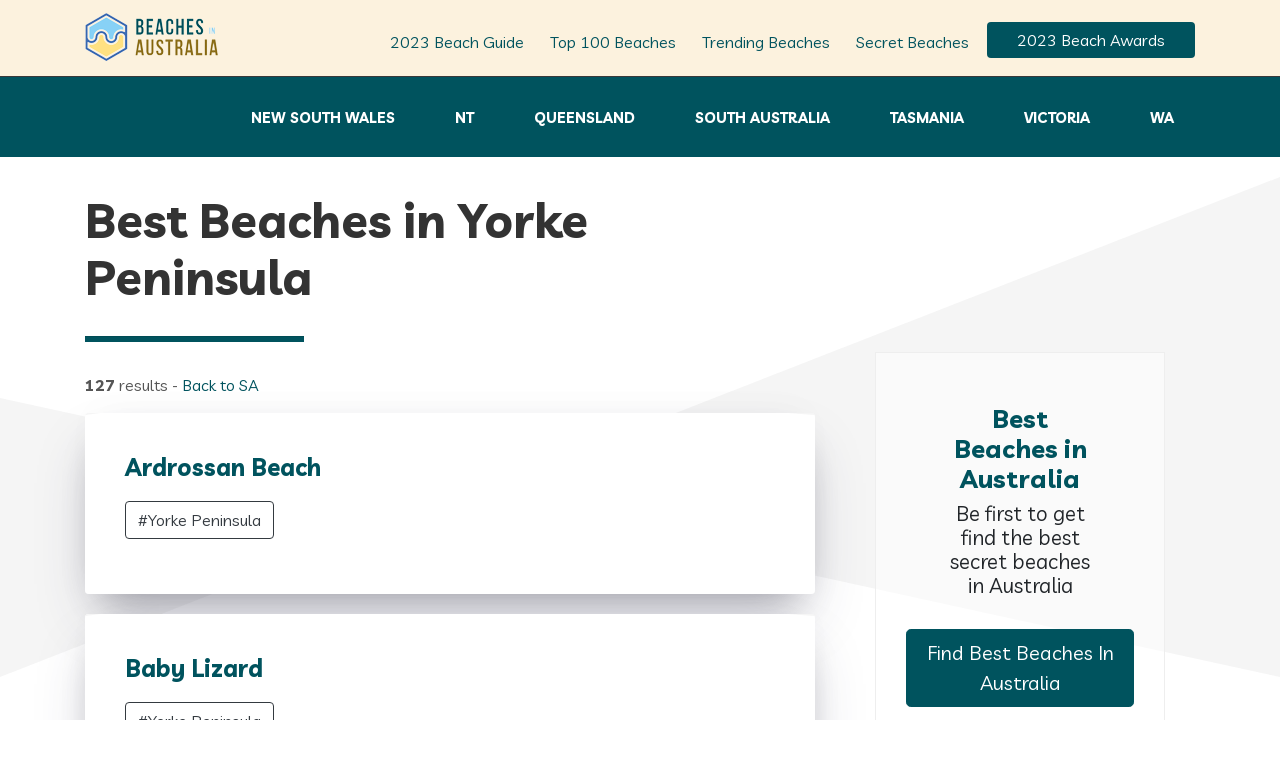

--- FILE ---
content_type: text/html
request_url: https://beachesinaustralia.com/tags/yorke-peninsula/
body_size: 6335
content:
<!DOCTYPE html>
<html lang="en-us">
<head>
 <meta charset="utf-8">
 <title>Yorke Peninsula - Best Beaches In Australia</title>

 <meta name="author" content="">
 <meta name="viewport" content="width=device-width, initial-scale=1.0">
 <link rel="icon" type="image/png" href="/images/favicon.ico"/>
 <link rel="canonical" href="https://beachesinaustralia.com/tags/yorke-peninsula/">
 <meta name="description" content="Find the best beaches in Melbourne, best beaches in Sydney, best beaches in Brisbane, best beaches in Adelaide, best beaches in Hobart, best beaches in Darwin, best beaches in Perth all rated in one place!">
 <link rel="preconnect" href="https://fonts.gstatic.com" crossorigin>


<style type="text/css">
body {visibility: visible;}
.skiptranslate {display: none;}
</style>
 






<link rel="stylesheet" href="/css/bundle.fabd785fcd56c000efee90d42224ee8636115cf7b86110108a2f9a20cb7136fd.css">

<link href="https://fonts.googleapis.com/css2?family=Livvic:wght@400;700&display=swap" rel="stylesheet">
<link href="https://fonts.googleapis.com/css2?family=Poppins:wght@400;500;700&display=swap" rel="stylesheet">

<meta name="google-site-verification" content="TUw7te5CI1cIKmeyHvYXHOQdRGsz8QlI4AqVeAPu2mA" />
</head>
<body  class="tags" >
<nav class="navbar navbar-expand-lg navbar-light static-top fixed-top" >
  <div class="container">

    
    <a class="navbar-brand" href="/"> 
      <img  width="133" height="48" alt="Logo " src="/images/logo.png" /></a>
    <button class="navbar-toggler navbar-toggler-right" type="button" data-toggle="collapse" data-target="#navbarResponsive"
    aria-controls="navbarResponsive" aria-expanded="false" aria-label="Toggle navigation">
        <span class="navbar-toggler-icon"></span>
    </button>
      <div class="collapse navbar-collapse" id="navbarResponsive">
        
        <ul class="navbar-nav ml-auto">
          
          
        <li class="nav-item ">
          <a class="nav-link" href="/posts/">
            
            <span>2023 Beach Guide</span>
          </a>
        </li>
        
        
          
        <li class="nav-item ">
          <a class="nav-link" href="/rankings/">
            
            <span>Top 100 Beaches</span>
          </a>
        </li>
        
        
          
        <li class="nav-item ">
          <a class="nav-link" href="/trending/">
            
            <span>Trending Beaches</span>
          </a>
        </li>
        
        
          
        <li class="nav-item ">
          <a class="nav-link" href="/secret/">
            
            <span>Secret Beaches</span>
          </a>
        </li>
        
        
        
        <li class="nav-item">
          <a class="btn btn-brand startBtn" href="/awards" >2023 Beach Awards</a>
        </li>
      </ul>
    </div>
  </div>
</nav>

 <div class="shapes">
<div id="shapeZero" class="css-shapes-preview-grey aos-item" data-aos="fade-left"></div>
<div id="shapeOne" class="css-shapes-preview aos-item" data-aos="fade-left"></div>
<div id="shapeTwo" class="css-shapes-preview-grey aos-item" data-aos="fade-left"></div>
<div id="shapeThree" class="css-shapes-preview aos-item" data-aos="fade-right"></div>
<div id="shapeFour" class="css-shapes-preview-grey aos-item" data-aos="fade-right"></div>
<div id="shapeFive" class="css-shapes-preview aos-item" data-aos="fade-right"></div>
<div id="shapeSix" class="css-shapes-preview-grey aos-item" data-aos="fade-right"></div>
</div>
 <div class="container-fluid blogNavFluid">
  <div class="container mobileNoPad">
<nav class="navbar navbar-expand-lg navbar-light subnavbar">
  <button class="navbar-toggler navbar-toggler-right theTogglerSub text-right" type="button" data-toggle="collapse" data-target="#navbarNav" aria-controls="navbarNav" aria-expanded="false" aria-label="Toggle navigation">
    In this Section &nbsp; <svg width="1em" height="1em" viewBox="0 0 16 16" class="bi bi-chevron-down" fill="currentColor" xmlns="http://www.w3.org/2000/svg">
  <path fill-rule="evenodd" d="M1.646 4.646a.5.5 0 0 1 .708 0L8 10.293l5.646-5.647a.5.5 0 0 1 .708.708l-6 6a.5.5 0 0 1-.708 0l-6-6a.5.5 0 0 1 0-.708z"/>
</svg>
  </button>
  <div class="collapse navbar-collapse" id="navbarNav">
   
       <ul class="navbar-nav nav justify-content-end subNav ml-auto">


        
        












        






        <li class="nav-item"><a class="nav-link nsw" href="/categories/nsw/">New south wales</a></li>







        





        <li class="nav-item"><a class="nav-link nt" href="/categories/nt/">NT</a></li>







        





        <li class="nav-item"><a class="nav-link qld" href="/categories/qld/">Queensland</a></li>






        





        <li class="nav-item"><a class="nav-link sa" href="/categories/sa/">South australia</a></li>








        





        <li class="nav-item"><a class="nav-link tas" href="/categories/tas/">Tasmania</a></li>







        





        <li class="nav-item"><a class="nav-link vic" href="/categories/vic/">Victoria</a></li>







        





        <li class="nav-item"><a class="nav-link wa" href="/categories/wa/">WA</a></li>







        
      </ul>
  </div>
</nav>

</div>
</div>


 
 <div class="bgImageElementWhite">
 </div>
 <div class="clearfix"></div>
 <div class="container subTopMarginHeader">
 	<div class="row">
 		<div class="col-lg-8">
 			<div class="spFeature articleContent">
 				<h2 class="articleHeader">Best Beaches in Yorke Peninsula</h2>
 				<hr />

						<p><Strong>127</Strong> results - 
						<a href="/categories/sa/"> Back to SA</a>
						 </p>





				<div class="container"> <div class="row">
					<div class="threeBlogGrid taxonomyList">


						



						 

						
						
						<div class="blockImageTextSvg">
							<div class="blockImageSvgWrapID-White">
								<div class="row">
									<div class="col-sm-9">
										<h4><A href="/ratings/ardrossan-beach/">Ardrossan Beach</A></h4>
										<p>
	 										<a href="/tags/yorke-peninsula/" class="btn btn-outline-dark">#Yorke Peninsula</a> 
	 										
	 									</p>
									</div>
						
								</div> </div>
							</div>
							
							
							



						 

						
						
						<div class="blockImageTextSvg">
							<div class="blockImageSvgWrapID-White">
								<div class="row">
									<div class="col-sm-9">
										<h4><A href="/ratings/baby-lizard/">Baby Lizard</A></h4>
										<p>
	 										<a href="/tags/yorke-peninsula/" class="btn btn-outline-dark">#Yorke Peninsula</a> 
	 										
	 									</p>
									</div>
						
								</div> </div>
							</div>
							
							
							



						 

						
						
						<div class="blockImageTextSvg">
							<div class="blockImageSvgWrapID-White">
								<div class="row">
									<div class="col-sm-9">
										<h4><A href="/ratings/bald-hill-beach/">Bald Hill Beach</A></h4>
										<p>
	 										<a href="/tags/yorke-peninsula/" class="btn btn-outline-dark">#Yorke Peninsula</a> 
	 										
	 									</p>
									</div>
						
								</div> </div>
							</div>
							
							
							



						 

						
						
						<div class="blockImageTextSvg">
							<div class="blockImageSvgWrapID-White">
								<div class="row">
									<div class="col-sm-9">
										<h4><A href="/ratings/balgowan-beach/">Balgowan Beach</A></h4>
										<p>
	 										<a href="/tags/yorke-peninsula/" class="btn btn-outline-dark">#Yorke Peninsula</a> 
	 										
	 									</p>
									</div>
						
								</div> </div>
							</div>
							
							
							



						 

						
						
						<div class="blockImageTextSvg">
							<div class="blockImageSvgWrapID-White">
								<div class="row">
									<div class="col-sm-9">
										<h4><A href="/ratings/bangalee-beach/">Bangalee Beach</A></h4>
										<p>
	 										<a href="/tags/yorke-peninsula/" class="btn btn-outline-dark">#Yorke Peninsula</a> 
	 										
	 									</p>
									</div>
						
								</div> </div>
							</div>
							
							
							



						 

						
						
						<div class="blockImageTextSvg">
							<div class="blockImageSvgWrapID-White">
								<div class="row">
									<div class="col-sm-9">
										<h4><A href="/ratings/barkers-rocks/">Barkers Rocks</A></h4>
										<p>
	 										<a href="/tags/yorke-peninsula/" class="btn btn-outline-dark">#Yorke Peninsula</a> 
	 										
	 									</p>
									</div>
						
								</div> </div>
							</div>
							
							
							



						 

						
						
						<div class="blockImageTextSvg">
							<div class="blockImageSvgWrapID-White">
								<div class="row">
									<div class="col-sm-9">
										<h4><A href="/ratings/berry-bay/">Berry Bay</A></h4>
										<p>
	 										<a href="/tags/yorke-peninsula/" class="btn btn-outline-dark">#Yorke Peninsula</a> 
	 										
	 									</p>
									</div>
						
								</div> </div>
							</div>
							
							
							



						 

						
						
						<div class="blockImageTextSvg">
							<div class="blockImageSvgWrapID-White">
								<div class="row">
									<div class="col-sm-9">
										<h4><A href="/ratings/black-point/">Black Point</A></h4>
										<p>
	 										<a href="/tags/yorke-peninsula/" class="btn btn-outline-dark">#Yorke Peninsula</a> 
	 										
	 									</p>
									</div>
						
								</div> </div>
							</div>
							
							
							



						 

						
						
						<div class="blockImageTextSvg">
							<div class="blockImageSvgWrapID-White">
								<div class="row">
									<div class="col-sm-9">
										<h4><A href="/ratings/bluff-beach/">Bluff Beach</A></h4>
										<p>
	 										<a href="/tags/yorke-peninsula/" class="btn btn-outline-dark">#Yorke Peninsula</a> 
	 										
	 									</p>
									</div>
						
								</div> </div>
							</div>
							
							
							



						 

						
						
						<div class="blockImageTextSvg">
							<div class="blockImageSvgWrapID-White">
								<div class="row">
									<div class="col-sm-9">
										<h4><A href="/ratings/boyston-head/">Boyston Head</A></h4>
										<p>
	 										<a href="/tags/yorke-peninsula/" class="btn btn-outline-dark">#Yorke Peninsula</a> 
	 										
	 									</p>
									</div>
						
								</div> </div>
							</div>
							
							
							



						 

						
						
						<div class="blockImageTextSvg">
							<div class="blockImageSvgWrapID-White">
								<div class="row">
									<div class="col-sm-9">
										<h4><A href="/ratings/browns-beach/">Browns Beach</A></h4>
										<p>
	 										<a href="/tags/yorke-peninsula/" class="btn btn-outline-dark">#Yorke Peninsula</a> 
	 										
	 									</p>
									</div>
						
								</div> </div>
							</div>
							
							
							



						 

						
						
						<div class="blockImageTextSvg">
							<div class="blockImageSvgWrapID-White">
								<div class="row">
									<div class="col-sm-9">
										<h4><A href="/ratings/burners-beach/">Burners Beach</A></h4>
										<p>
	 										<a href="/tags/yorke-peninsula/" class="btn btn-outline-dark">#Yorke Peninsula</a> 
	 										
	 									</p>
									</div>
						
								</div> </div>
							</div>
							
							
							



						 

						
						
						<div class="blockImageTextSvg">
							<div class="blockImageSvgWrapID-White">
								<div class="row">
									<div class="col-sm-9">
										<h4><A href="/ratings/butlers-beach/">Butlers Beach</A></h4>
										<p>
	 										<a href="/tags/yorke-peninsula/" class="btn btn-outline-dark">#Yorke Peninsula</a> 
	 										
	 									</p>
									</div>
						
								</div> </div>
							</div>
							
							
							



						 

						
						
						<div class="blockImageTextSvg">
							<div class="blockImageSvgWrapID-White">
								<div class="row">
									<div class="col-sm-9">
										<h4><A href="/ratings/butterfish-bay/">Butterfish Bay</A></h4>
										<p>
	 										<a href="/tags/yorke-peninsula/" class="btn btn-outline-dark">#Yorke Peninsula</a> 
	 										
	 									</p>
									</div>
						
								</div> </div>
							</div>
							
							
							



						 

						
						
						<div class="blockImageTextSvg">
							<div class="blockImageSvgWrapID-White">
								<div class="row">
									<div class="col-sm-9">
										<h4><A href="/ratings/cable-bay/">Cable Bay</A></h4>
										<p>
	 										<a href="/tags/yorke-peninsula/" class="btn btn-outline-dark">#Yorke Peninsula</a> 
	 										
	 									</p>
									</div>
						
								</div> </div>
							</div>
							
							
							



						 

						
						
						<div class="blockImageTextSvg">
							<div class="blockImageSvgWrapID-White">
								<div class="row">
									<div class="col-sm-9">
										<h4><A href="/ratings/cape-elizabeth/">Cape Elizabeth</A></h4>
										<p>
	 										<a href="/tags/yorke-peninsula/" class="btn btn-outline-dark">#Yorke Peninsula</a> 
	 										
	 									</p>
									</div>
						
								</div> </div>
							</div>
							
							
							



						 

						
						
						<div class="blockImageTextSvg">
							<div class="blockImageSvgWrapID-White">
								<div class="row">
									<div class="col-sm-9">
										<h4><A href="/ratings/cape-spencer/">Cape Spencer</A></h4>
										<p>
	 										<a href="/tags/yorke-peninsula/" class="btn btn-outline-dark">#Yorke Peninsula</a> 
	 										
	 									</p>
									</div>
						
								</div> </div>
							</div>
							
							
							



						 

						
						
						<div class="blockImageTextSvg">
							<div class="blockImageSvgWrapID-White">
								<div class="row">
									<div class="col-sm-9">
										<h4><A href="/ratings/chinamans-hat-island/">Chinamans Hat Island</A></h4>
										<p>
	 										<a href="/tags/yorke-peninsula/" class="btn btn-outline-dark">#Yorke Peninsula</a> 
	 										
	 									</p>
									</div>
						
								</div> </div>
							</div>
							
							
							



						 

						
						
						<div class="blockImageTextSvg">
							<div class="blockImageSvgWrapID-White">
								<div class="row">
									<div class="col-sm-9">
										<h4><A href="/ratings/clinton-beach/">Clinton Beach</A></h4>
										<p>
	 										<a href="/tags/yorke-peninsula/" class="btn btn-outline-dark">#Yorke Peninsula</a> 
	 										
	 									</p>
									</div>
						
								</div> </div>
							</div>
							
							
							



						 

						
						
						<div class="blockImageTextSvg">
							<div class="blockImageSvgWrapID-White">
								<div class="row">
									<div class="col-sm-9">
										<h4><A href="/ratings/cockle-beach/">Cockle Beach</A></h4>
										<p>
	 										<a href="/tags/yorke-peninsula/" class="btn btn-outline-dark">#Yorke Peninsula</a> 
	 										
	 									</p>
									</div>
						
								</div> </div>
							</div>
							
							
							



						 

						
						
						<div class="blockImageTextSvg">
							<div class="blockImageSvgWrapID-White">
								<div class="row">
									<div class="col-sm-9">
										<h4><A href="/ratings/coffin-beach/">Coffin Beach</A></h4>
										<p>
	 										<a href="/tags/yorke-peninsula/" class="btn btn-outline-dark">#Yorke Peninsula</a> 
	 										
	 									</p>
									</div>
						
								</div> </div>
							</div>
							
							
							



						 

						
						
						<div class="blockImageTextSvg">
							<div class="blockImageSvgWrapID-White">
								<div class="row">
									<div class="col-sm-9">
										<h4><A href="/ratings/constance-bay/">Constance Bay</A></h4>
										<p>
	 										<a href="/tags/yorke-peninsula/" class="btn btn-outline-dark">#Yorke Peninsula</a> 
	 										
	 									</p>
									</div>
						
								</div> </div>
							</div>
							
							
							



						 

						
						
						<div class="blockImageTextSvg">
							<div class="blockImageSvgWrapID-White">
								<div class="row">
									<div class="col-sm-9">
										<h4><A href="/ratings/coobowie/">Coobowie</A></h4>
										<p>
	 										<a href="/tags/yorke-peninsula/" class="btn btn-outline-dark">#Yorke Peninsula</a> 
	 										
	 									</p>
									</div>
						
								</div> </div>
							</div>
							
							
							



						 

						
						
						<div class="blockImageTextSvg">
							<div class="blockImageSvgWrapID-White">
								<div class="row">
									<div class="col-sm-9">
										<h4><A href="/ratings/corny-point/">Corny Point</A></h4>
										<p>
	 										<a href="/tags/yorke-peninsula/" class="btn btn-outline-dark">#Yorke Peninsula</a> 
	 										
	 									</p>
									</div>
						
								</div> </div>
							</div>
							
							
							



						 

						
						
						<div class="blockImageTextSvg">
							<div class="blockImageSvgWrapID-White">
								<div class="row">
									<div class="col-sm-9">
										<h4><A href="/ratings/couchs-beach/">Couchs Beach</A></h4>
										<p>
	 										<a href="/tags/yorke-peninsula/" class="btn btn-outline-dark">#Yorke Peninsula</a> 
	 										
	 									</p>
									</div>
						
								</div> </div>
							</div>
							
							
							



						 

						
						
						<div class="blockImageTextSvg">
							<div class="blockImageSvgWrapID-White">
								<div class="row">
									<div class="col-sm-9">
										<h4><A href="/ratings/daly-head/">Daly Head</A></h4>
										<p>
	 										<a href="/tags/yorke-peninsula/" class="btn btn-outline-dark">#Yorke Peninsula</a> 
	 										
	 									</p>
									</div>
						
								</div> </div>
							</div>
							
							
							



						 

						
						
						<div class="blockImageTextSvg">
							<div class="blockImageSvgWrapID-White">
								<div class="row">
									<div class="col-sm-9">
										<h4><A href="/ratings/dandy-beach/">Dandy Beach</A></h4>
										<p>
	 										<a href="/tags/yorke-peninsula/" class="btn btn-outline-dark">#Yorke Peninsula</a> 
	 										
	 									</p>
									</div>
						
								</div> </div>
							</div>
							
							
							



						 

						
						
						<div class="blockImageTextSvg">
							<div class="blockImageSvgWrapID-White">
								<div class="row">
									<div class="col-sm-9">
										<h4><A href="/ratings/devil-gully/">Devil Gully</A></h4>
										<p>
	 										<a href="/tags/yorke-peninsula/" class="btn btn-outline-dark">#Yorke Peninsula</a> 
	 										
	 									</p>
									</div>
						
								</div> </div>
							</div>
							
							
							



						 

						
						
						<div class="blockImageTextSvg">
							<div class="blockImageSvgWrapID-White">
								<div class="row">
									<div class="col-sm-9">
										<h4><A href="/ratings/dolphin-beach/">Dolphin Beach</A></h4>
										<p>
	 										<a href="/tags/yorke-peninsula/" class="btn btn-outline-dark">#Yorke Peninsula</a> 
	 										
	 									</p>
									</div>
						
								</div> </div>
							</div>
							
							
							



						 

						
						
						<div class="blockImageTextSvg">
							<div class="blockImageSvgWrapID-White">
								<div class="row">
									<div class="col-sm-9">
										<h4><A href="/ratings/dowcer-bluff/">Dowcer Bluff</A></h4>
										<p>
	 										<a href="/tags/yorke-peninsula/" class="btn btn-outline-dark">#Yorke Peninsula</a> 
	 										
	 									</p>
									</div>
						
								</div> </div>
							</div>
							
							
							



						 

						
						
						<div class="blockImageTextSvg">
							<div class="blockImageSvgWrapID-White">
								<div class="row">
									<div class="col-sm-9">
										<h4><A href="/ratings/dunn-point/">Dunn Point</A></h4>
										<p>
	 										<a href="/tags/yorke-peninsula/" class="btn btn-outline-dark">#Yorke Peninsula</a> 
	 										
	 									</p>
									</div>
						
								</div> </div>
							</div>
							
							
							



						 

						
						
						<div class="blockImageTextSvg">
							<div class="blockImageSvgWrapID-White">
								<div class="row">
									<div class="col-sm-9">
										<h4><A href="/ratings/edithburgh/">Edithburgh</A></h4>
										<p>
	 										<a href="/tags/yorke-peninsula/" class="btn btn-outline-dark">#Yorke Peninsula</a> 
	 										
	 									</p>
									</div>
						
								</div> </div>
							</div>
							
							
							



						 

						
						
						<div class="blockImageTextSvg">
							<div class="blockImageSvgWrapID-White">
								<div class="row">
									<div class="col-sm-9">
										<h4><A href="/ratings/ethel-wreck/">Ethel Wreck</A></h4>
										<p>
	 										<a href="/tags/yorke-peninsula/" class="btn btn-outline-dark">#Yorke Peninsula</a> 
	 										
	 									</p>
									</div>
						
								</div> </div>
							</div>
							
							
							



						 

						
						
						<div class="blockImageTextSvg">
							<div class="blockImageSvgWrapID-White">
								<div class="row">
									<div class="col-sm-9">
										<h4><A href="/ratings/fish-point/">Fish Point</A></h4>
										<p>
	 										<a href="/tags/yorke-peninsula/" class="btn btn-outline-dark">#Yorke Peninsula</a> 
	 										
	 									</p>
									</div>
						
								</div> </div>
							</div>
							
							
							



						 

						
						
						<div class="blockImageTextSvg">
							<div class="blockImageSvgWrapID-White">
								<div class="row">
									<div class="col-sm-9">
										<h4><A href="/ratings/flattery-beach/">Flattery Beach</A></h4>
										<p>
	 										<a href="/tags/yorke-peninsula/" class="btn btn-outline-dark">#Yorke Peninsula</a> 
	 										
	 									</p>
									</div>
						
								</div> </div>
							</div>
							
							
							



						 

						
						
						<div class="blockImageTextSvg">
							<div class="blockImageSvgWrapID-White">
								<div class="row">
									<div class="col-sm-9">
										<h4><A href="/ratings/formby-bay/">Formby Bay</A></h4>
										<p>
	 										<a href="/tags/yorke-peninsula/" class="btn btn-outline-dark">#Yorke Peninsula</a> 
	 										
	 									</p>
									</div>
						
								</div> </div>
							</div>
							
							
							



						 

						
						
						<div class="blockImageTextSvg">
							<div class="blockImageSvgWrapID-White">
								<div class="row">
									<div class="col-sm-9">
										<h4><A href="/ratings/foul-bay/">Foul Bay</A></h4>
										<p>
	 										<a href="/tags/yorke-peninsula/" class="btn btn-outline-dark">#Yorke Peninsula</a> 
	 										
	 									</p>
									</div>
						
								</div> </div>
							</div>
							
							
							



						 

						
						
						<div class="blockImageTextSvg">
							<div class="blockImageSvgWrapID-White">
								<div class="row">
									<div class="col-sm-9">
										<h4><A href="/ratings/galway-bay/">Galway Bay</A></h4>
										<p>
	 										<a href="/tags/yorke-peninsula/" class="btn btn-outline-dark">#Yorke Peninsula</a> 
	 										
	 									</p>
									</div>
						
								</div> </div>
							</div>
							
							
							



						 

						
						
						<div class="blockImageTextSvg">
							<div class="blockImageSvgWrapID-White">
								<div class="row">
									<div class="col-sm-9">
										<h4><A href="/ratings/gleesons-landing/">Gleesons Landing</A></h4>
										<p>
	 										<a href="/tags/yorke-peninsula/" class="btn btn-outline-dark">#Yorke Peninsula</a> 
	 										
	 									</p>
									</div>
						
								</div> </div>
							</div>
							
							
							



						 

						
						
						<div class="blockImageTextSvg">
							<div class="blockImageSvgWrapID-White">
								<div class="row">
									<div class="col-sm-9">
										<h4><A href="/ratings/goldsmith-beach/">Goldsmith Beach</A></h4>
										<p>
	 										<a href="/tags/yorke-peninsula/" class="btn btn-outline-dark">#Yorke Peninsula</a> 
	 										
	 									</p>
									</div>
						
								</div> </div>
							</div>
							
							
							



						 

						
						
						<div class="blockImageTextSvg">
							<div class="blockImageSvgWrapID-White">
								<div class="row">
									<div class="col-sm-9">
										<h4><A href="/ratings/great-sandy-point/">Great Sandy Point</A></h4>
										<p>
	 										<a href="/tags/yorke-peninsula/" class="btn btn-outline-dark">#Yorke Peninsula</a> 
	 										
	 									</p>
									</div>
						
								</div> </div>
							</div>
							
							
							



						 

						
						
						<div class="blockImageTextSvg">
							<div class="blockImageSvgWrapID-White">
								<div class="row">
									<div class="col-sm-9">
										<h4><A href="/ratings/groper-bay/">Groper Bay</A></h4>
										<p>
	 										<a href="/tags/yorke-peninsula/" class="btn btn-outline-dark">#Yorke Peninsula</a> 
	 										
	 									</p>
									</div>
						
								</div> </div>
							</div>
							
							
							



						 

						
						
						<div class="blockImageTextSvg">
							<div class="blockImageSvgWrapID-White">
								<div class="row">
									<div class="col-sm-9">
										<h4><A href="/ratings/gym-beach/">Gym Beach</A></h4>
										<p>
	 										<a href="/tags/yorke-peninsula/" class="btn btn-outline-dark">#Yorke Peninsula</a> 
	 										
	 									</p>
									</div>
						
								</div> </div>
							</div>
							
							
							



						 

						
						
						<div class="blockImageTextSvg">
							<div class="blockImageSvgWrapID-White">
								<div class="row">
									<div class="col-sm-9">
										<h4><A href="/ratings/hardwicke-bay/">Hardwicke Bay</A></h4>
										<p>
	 										<a href="/tags/yorke-peninsula/" class="btn btn-outline-dark">#Yorke Peninsula</a> 
	 										
	 									</p>
									</div>
						
								</div> </div>
							</div>
							
							
							



						 

						
						
						<div class="blockImageTextSvg">
							<div class="blockImageSvgWrapID-White">
								<div class="row">
									<div class="col-sm-9">
										<h4><A href="/ratings/hillock-point/">Hillock Point</A></h4>
										<p>
	 										<a href="/tags/yorke-peninsula/" class="btn btn-outline-dark">#Yorke Peninsula</a> 
	 										
	 									</p>
									</div>
						
								</div> </div>
							</div>
							
							
							



						 

						
						
						<div class="blockImageTextSvg">
							<div class="blockImageSvgWrapID-White">
								<div class="row">
									<div class="col-sm-9">
										<h4><A href="/ratings/howling-cove/">Howling Cove</A></h4>
										<p>
	 										<a href="/tags/yorke-peninsula/" class="btn btn-outline-dark">#Yorke Peninsula</a> 
	 										
	 									</p>
									</div>
						
								</div> </div>
							</div>
							
							
							



						 

						
						
						<div class="blockImageTextSvg">
							<div class="blockImageSvgWrapID-White">
								<div class="row">
									<div class="col-sm-9">
										<h4><A href="/ratings/hungy-point/">Hungy Point</A></h4>
										<p>
	 										<a href="/tags/yorke-peninsula/" class="btn btn-outline-dark">#Yorke Peninsula</a> 
	 										
	 									</p>
									</div>
						
								</div> </div>
							</div>
							
							
							



						 

						
						
						<div class="blockImageTextSvg">
							<div class="blockImageSvgWrapID-White">
								<div class="row">
									<div class="col-sm-9">
										<h4><A href="/ratings/island-point/">Island Point</A></h4>
										<p>
	 										<a href="/tags/yorke-peninsula/" class="btn btn-outline-dark">#Yorke Peninsula</a> 
	 										
	 									</p>
									</div>
						
								</div> </div>
							</div>
							
							
							



						 

						
						
						<div class="blockImageTextSvg">
							<div class="blockImageSvgWrapID-White">
								<div class="row">
									<div class="col-sm-9">
										<h4><A href="/ratings/james-well-beach/">James Well Beach</A></h4>
										<p>
	 										<a href="/tags/yorke-peninsula/" class="btn btn-outline-dark">#Yorke Peninsula</a> 
	 										
	 									</p>
									</div>
						
								</div> </div>
							</div>
							
							
							



						 

						
						
						<div class="blockImageTextSvg">
							<div class="blockImageSvgWrapID-White">
								<div class="row">
									<div class="col-sm-9">
										<h4><A href="/ratings/jollys-beach/">Jollys Beach</A></h4>
										<p>
	 										<a href="/tags/yorke-peninsula/" class="btn btn-outline-dark">#Yorke Peninsula</a> 
	 										
	 									</p>
									</div>
						
								</div> </div>
							</div>
							
							
							



						 

						
						
						<div class="blockImageTextSvg">
							<div class="blockImageSvgWrapID-White">
								<div class="row">
									<div class="col-sm-9">
										<h4><A href="/ratings/kemp-bay/">Kemp Bay</A></h4>
										<p>
	 										<a href="/tags/yorke-peninsula/" class="btn btn-outline-dark">#Yorke Peninsula</a> 
	 										
	 									</p>
									</div>
						
								</div> </div>
							</div>
							
							
							



						 

						
						
						<div class="blockImageTextSvg">
							<div class="blockImageSvgWrapID-White">
								<div class="row">
									<div class="col-sm-9">
										<h4><A href="/ratings/kemps-beach/">Kemps Beach</A></h4>
										<p>
	 										<a href="/tags/yorke-peninsula/" class="btn btn-outline-dark">#Yorke Peninsula</a> 
	 										
	 									</p>
									</div>
						
								</div> </div>
							</div>
							
							
							



						 

						
						
						<div class="blockImageTextSvg">
							<div class="blockImageSvgWrapID-White">
								<div class="row">
									<div class="col-sm-9">
										<h4><A href="/ratings/klein-point/">Klein Point</A></h4>
										<p>
	 										<a href="/tags/yorke-peninsula/" class="btn btn-outline-dark">#Yorke Peninsula</a> 
	 										
	 									</p>
									</div>
						
								</div> </div>
							</div>
							
							
							



						 

						
						
						<div class="blockImageTextSvg">
							<div class="blockImageSvgWrapID-White">
								<div class="row">
									<div class="col-sm-9">
										<h4><A href="/ratings/leven-beach-conservation-park/">Leven Beach Conservation Park</A></h4>
										<p>
	 										<a href="/tags/yorke-peninsula/" class="btn btn-outline-dark">#Yorke Peninsula</a> 
	 										
	 									</p>
									</div>
						
								</div> </div>
							</div>
							
							
							



						 

						
						
						<div class="blockImageTextSvg">
							<div class="blockImageSvgWrapID-White">
								<div class="row">
									<div class="col-sm-9">
										<h4><A href="/ratings/light-beach/">Light Beach</A></h4>
										<p>
	 										<a href="/tags/yorke-peninsula/" class="btn btn-outline-dark">#Yorke Peninsula</a> 
	 										
	 									</p>
									</div>
						
								</div> </div>
							</div>
							
							
							



						 

						
						
						<div class="blockImageTextSvg">
							<div class="blockImageSvgWrapID-White">
								<div class="row">
									<div class="col-sm-9">
										<h4><A href="/ratings/lochmore/">Lochmore</A></h4>
										<p>
	 										<a href="/tags/yorke-peninsula/" class="btn btn-outline-dark">#Yorke Peninsula</a> 
	 										
	 									</p>
									</div>
						
								</div> </div>
							</div>
							
							
							



						 

						
						
						<div class="blockImageTextSvg">
							<div class="blockImageSvgWrapID-White">
								<div class="row">
									<div class="col-sm-9">
										<h4><A href="/ratings/macs-beach/">Macs Beach</A></h4>
										<p>
	 										<a href="/tags/yorke-peninsula/" class="btn btn-outline-dark">#Yorke Peninsula</a> 
	 										
	 									</p>
									</div>
						
								</div> </div>
							</div>
							
							
							



						 

						
						
						<div class="blockImageTextSvg">
							<div class="blockImageSvgWrapID-White">
								<div class="row">
									<div class="col-sm-9">
										<h4><A href="/ratings/marion-bay/">Marion Bay</A></h4>
										<p>
	 										<a href="/tags/yorke-peninsula/" class="btn btn-outline-dark">#Yorke Peninsula</a> 
	 										
	 									</p>
									</div>
						
								</div> </div>
							</div>
							
							
							



						 

						
						
						<div class="blockImageTextSvg">
							<div class="blockImageSvgWrapID-White">
								<div class="row">
									<div class="col-sm-9">
										<h4><A href="/ratings/mennie-hill-beach/">Mennie Hill Beach</A></h4>
										<p>
	 										<a href="/tags/yorke-peninsula/" class="btn btn-outline-dark">#Yorke Peninsula</a> 
	 										
	 									</p>
									</div>
						
								</div> </div>
							</div>
							
							
							



						 

						
						
						<div class="blockImageTextSvg">
							<div class="blockImageSvgWrapID-White">
								<div class="row">
									<div class="col-sm-9">
										<h4><A href="/ratings/meteor-bay/">Meteor Bay</A></h4>
										<p>
	 										<a href="/tags/yorke-peninsula/" class="btn btn-outline-dark">#Yorke Peninsula</a> 
	 										
	 									</p>
									</div>
						
								</div> </div>
							</div>
							
							
							



						 

						
						
						<div class="blockImageTextSvg">
							<div class="blockImageSvgWrapID-White">
								<div class="row">
									<div class="col-sm-9">
										<h4><A href="/ratings/middle-beach/">Middle Beach</A></h4>
										<p>
	 										<a href="/tags/yorke-peninsula/" class="btn btn-outline-dark">#Yorke Peninsula</a> 
	 										
	 									</p>
									</div>
						
								</div> </div>
							</div>
							
							
							



						 

						
						
						<div class="blockImageTextSvg">
							<div class="blockImageSvgWrapID-White">
								<div class="row">
									<div class="col-sm-9">
										<h4><A href="/ratings/moonta-bay/">Moonta Bay</A></h4>
										<p>
	 										<a href="/tags/yorke-peninsula/" class="btn btn-outline-dark">#Yorke Peninsula</a> 
	 										
	 									</p>
									</div>
						
								</div> </div>
							</div>
							
							
							



						 

						
						
						<div class="blockImageTextSvg">
							<div class="blockImageSvgWrapID-White">
								<div class="row">
									<div class="col-sm-9">
										<h4><A href="/ratings/muloowurtie-point/">Muloowurtie Point</A></h4>
										<p>
	 										<a href="/tags/yorke-peninsula/" class="btn btn-outline-dark">#Yorke Peninsula</a> 
	 										
	 									</p>
									</div>
						
								</div> </div>
							</div>
							
							
							



						 

						
						
						<div class="blockImageTextSvg">
							<div class="blockImageSvgWrapID-White">
								<div class="row">
									<div class="col-sm-9">
										<h4><A href="/ratings/oyster-bay/">Oyster Bay</A></h4>
										<p>
	 										<a href="/tags/yorke-peninsula/" class="btn btn-outline-dark">#Yorke Peninsula</a> 
	 										
	 									</p>
									</div>
						
								</div> </div>
							</div>
							
							
							



						 

						
						
						<div class="blockImageTextSvg">
							<div class="blockImageSvgWrapID-White">
								<div class="row">
									<div class="col-sm-9">
										<h4><A href="/ratings/parara-beach/">Parara Beach</A></h4>
										<p>
	 										<a href="/tags/yorke-peninsula/" class="btn btn-outline-dark">#Yorke Peninsula</a> 
	 										
	 									</p>
									</div>
						
								</div> </div>
							</div>
							
							
							



						 

						
						
						<div class="blockImageTextSvg">
							<div class="blockImageSvgWrapID-White">
								<div class="row">
									<div class="col-sm-9">
										<h4><A href="/ratings/parham-beach/">Parham Beach</A></h4>
										<p>
	 										<a href="/tags/yorke-peninsula/" class="btn btn-outline-dark">#Yorke Peninsula</a> 
	 										
	 									</p>
									</div>
						
								</div> </div>
							</div>
							
							
							



						 

						
						
						<div class="blockImageTextSvg">
							<div class="blockImageSvgWrapID-White">
								<div class="row">
									<div class="col-sm-9">
										<h4><A href="/ratings/parsons-beach/">Parsons Beach</A></h4>
										<p>
	 										<a href="/tags/yorke-peninsula/" class="btn btn-outline-dark">#Yorke Peninsula</a> 
	 										
	 									</p>
									</div>
						
								</div> </div>
							</div>
							
							
							



						 

						
						
						<div class="blockImageTextSvg">
							<div class="blockImageSvgWrapID-White">
								<div class="row">
									<div class="col-sm-9">
										<h4><A href="/ratings/penguin-point/">Penguin Point</A></h4>
										<p>
	 										<a href="/tags/yorke-peninsula/" class="btn btn-outline-dark">#Yorke Peninsula</a> 
	 										
	 									</p>
									</div>
						
								</div> </div>
							</div>
							
							
							



						 

						
						
						<div class="blockImageTextSvg">
							<div class="blockImageSvgWrapID-White">
								<div class="row">
									<div class="col-sm-9">
										<h4><A href="/ratings/pine-point/">Pine Point</A></h4>
										<p>
	 										<a href="/tags/yorke-peninsula/" class="btn btn-outline-dark">#Yorke Peninsula</a> 
	 										
	 									</p>
									</div>
						
								</div> </div>
							</div>
							
							
							



						 

						
						
						<div class="blockImageTextSvg">
							<div class="blockImageSvgWrapID-White">
								<div class="row">
									<div class="col-sm-9">
										<h4><A href="/ratings/point-annie/">Point Annie</A></h4>
										<p>
	 										<a href="/tags/yorke-peninsula/" class="btn btn-outline-dark">#Yorke Peninsula</a> 
	 										
	 									</p>
									</div>
						
								</div> </div>
							</div>
							
							
							



						 

						
						
						<div class="blockImageTextSvg">
							<div class="blockImageSvgWrapID-White">
								<div class="row">
									<div class="col-sm-9">
										<h4><A href="/ratings/point-davenport/">Point Davenport</A></h4>
										<p>
	 										<a href="/tags/yorke-peninsula/" class="btn btn-outline-dark">#Yorke Peninsula</a> 
	 										
	 									</p>
									</div>
						
								</div> </div>
							</div>
							
							
							



						 

						
						
						<div class="blockImageTextSvg">
							<div class="blockImageSvgWrapID-White">
								<div class="row">
									<div class="col-sm-9">
										<h4><A href="/ratings/point-deburg/">Point Deburg</A></h4>
										<p>
	 										<a href="/tags/yorke-peninsula/" class="btn btn-outline-dark">#Yorke Peninsula</a> 
	 										
	 									</p>
									</div>
						
								</div> </div>
							</div>
							
							
							



						 

						
						
						<div class="blockImageTextSvg">
							<div class="blockImageSvgWrapID-White">
								<div class="row">
									<div class="col-sm-9">
										<h4><A href="/ratings/point-gawler/">Point Gawler</A></h4>
										<p>
	 										<a href="/tags/yorke-peninsula/" class="btn btn-outline-dark">#Yorke Peninsula</a> 
	 										
	 									</p>
									</div>
						
								</div> </div>
							</div>
							
							
							



						 

						
						
						<div class="blockImageTextSvg">
							<div class="blockImageSvgWrapID-White">
								<div class="row">
									<div class="col-sm-9">
										<h4><A href="/ratings/point-gilbert/">Point Gilbert</A></h4>
										<p>
	 										<a href="/tags/yorke-peninsula/" class="btn btn-outline-dark">#Yorke Peninsula</a> 
	 										
	 									</p>
									</div>
						
								</div> </div>
							</div>
							
							
							



						 

						
						
						<div class="blockImageTextSvg">
							<div class="blockImageSvgWrapID-White">
								<div class="row">
									<div class="col-sm-9">
										<h4><A href="/ratings/point-hughes/">Point Hughes</A></h4>
										<p>
	 										<a href="/tags/yorke-peninsula/" class="btn btn-outline-dark">#Yorke Peninsula</a> 
	 										
	 									</p>
									</div>
						
								</div> </div>
							</div>
							
							
							



						 

						
						
						<div class="blockImageTextSvg">
							<div class="blockImageSvgWrapID-White">
								<div class="row">
									<div class="col-sm-9">
										<h4><A href="/ratings/point-margaret/">Point Margaret</A></h4>
										<p>
	 										<a href="/tags/yorke-peninsula/" class="btn btn-outline-dark">#Yorke Peninsula</a> 
	 										
	 									</p>
									</div>
						
								</div> </div>
							</div>
							
							
							



						 

						
						
						<div class="blockImageTextSvg">
							<div class="blockImageSvgWrapID-White">
								<div class="row">
									<div class="col-sm-9">
										<h4><A href="/ratings/point-pearce-aboriginal-land/">Point Pearce Aboriginal Land</A></h4>
										<p>
	 										<a href="/tags/yorke-peninsula/" class="btn btn-outline-dark">#Yorke Peninsula</a> 
	 										
	 									</p>
									</div>
						
								</div> </div>
							</div>
							
							
							



						 

						
						
						<div class="blockImageTextSvg">
							<div class="blockImageSvgWrapID-White">
								<div class="row">
									<div class="col-sm-9">
										<h4><A href="/ratings/point-souttar/">Point Souttar</A></h4>
										<p>
	 										<a href="/tags/yorke-peninsula/" class="btn btn-outline-dark">#Yorke Peninsula</a> 
	 										
	 									</p>
									</div>
						
								</div> </div>
							</div>
							
							
							



						 

						
						
						<div class="blockImageTextSvg">
							<div class="blockImageSvgWrapID-White">
								<div class="row">
									<div class="col-sm-9">
										<h4><A href="/ratings/point-turton/">Point Turton</A></h4>
										<p>
	 										<a href="/tags/yorke-peninsula/" class="btn btn-outline-dark">#Yorke Peninsula</a> 
	 										
	 									</p>
									</div>
						
								</div> </div>
							</div>
							
							
							



						 

						
						
						<div class="blockImageTextSvg">
							<div class="blockImageSvgWrapID-White">
								<div class="row">
									<div class="col-sm-9">
										<h4><A href="/ratings/point-yorke/">Point Yorke</A></h4>
										<p>
	 										<a href="/tags/yorke-peninsula/" class="btn btn-outline-dark">#Yorke Peninsula</a> 
	 										
	 									</p>
									</div>
						
								</div> </div>
							</div>
							
							
							



						 

						
						
						<div class="blockImageTextSvg">
							<div class="blockImageSvgWrapID-White">
								<div class="row">
									<div class="col-sm-9">
										<h4><A href="/ratings/pondalowie-bay/">Pondalowie Bay</A></h4>
										<p>
	 										<a href="/tags/yorke-peninsula/" class="btn btn-outline-dark">#Yorke Peninsula</a> 
	 										
	 									</p>
									</div>
						
								</div> </div>
							</div>
							
							
							



						 

						
						
						<div class="blockImageTextSvg">
							<div class="blockImageSvgWrapID-White">
								<div class="row">
									<div class="col-sm-9">
										<h4><A href="/ratings/port-broughton/">Port Broughton</A></h4>
										<p>
	 										<a href="/tags/yorke-peninsula/" class="btn btn-outline-dark">#Yorke Peninsula</a> 
	 										
	 									</p>
									</div>
						
								</div> </div>
							</div>
							
							
							



						 

						
						
						<div class="blockImageTextSvg">
							<div class="blockImageSvgWrapID-White">
								<div class="row">
									<div class="col-sm-9">
										<h4><A href="/ratings/port-clinton/">Port Clinton</A></h4>
										<p>
	 										<a href="/tags/yorke-peninsula/" class="btn btn-outline-dark">#Yorke Peninsula</a> 
	 										
	 									</p>
									</div>
						
								</div> </div>
							</div>
							
							
							



						 

						
						
						<div class="blockImageTextSvg">
							<div class="blockImageSvgWrapID-White">
								<div class="row">
									<div class="col-sm-9">
										<h4><A href="/ratings/port-gawler/">Port Gawler</A></h4>
										<p>
	 										<a href="/tags/yorke-peninsula/" class="btn btn-outline-dark">#Yorke Peninsula</a> 
	 										
	 									</p>
									</div>
						
								</div> </div>
							</div>
							
							
							



						 

						
						
						<div class="blockImageTextSvg">
							<div class="blockImageSvgWrapID-White">
								<div class="row">
									<div class="col-sm-9">
										<h4><A href="/ratings/port-giles/">Port Giles</A></h4>
										<p>
	 										<a href="/tags/yorke-peninsula/" class="btn btn-outline-dark">#Yorke Peninsula</a> 
	 										
	 									</p>
									</div>
						
								</div> </div>
							</div>
							
							
							



						 

						
						
						<div class="blockImageTextSvg">
							<div class="blockImageSvgWrapID-White">
								<div class="row">
									<div class="col-sm-9">
										<h4><A href="/ratings/port-hughes/">Port Hughes</A></h4>
										<p>
	 										<a href="/tags/yorke-peninsula/" class="btn btn-outline-dark">#Yorke Peninsula</a> 
	 										
	 									</p>
									</div>
						
								</div> </div>
							</div>
							
							
							



						 

						
						
						<div class="blockImageTextSvg">
							<div class="blockImageSvgWrapID-White">
								<div class="row">
									<div class="col-sm-9">
										<h4><A href="/ratings/port-julia/">Port Julia</A></h4>
										<p>
	 										<a href="/tags/yorke-peninsula/" class="btn btn-outline-dark">#Yorke Peninsula</a> 
	 										
	 									</p>
									</div>
						
								</div> </div>
							</div>
							
							
							



						 

						
						
						<div class="blockImageTextSvg">
							<div class="blockImageSvgWrapID-White">
								<div class="row">
									<div class="col-sm-9">
										<h4><A href="/ratings/port-moorowie/">Port Moorowie</A></h4>
										<p>
	 										<a href="/tags/yorke-peninsula/" class="btn btn-outline-dark">#Yorke Peninsula</a> 
	 										
	 									</p>
									</div>
						
								</div> </div>
							</div>
							
							
							



						 

						
						
						<div class="blockImageTextSvg">
							<div class="blockImageSvgWrapID-White">
								<div class="row">
									<div class="col-sm-9">
										<h4><A href="/ratings/port-rickaby/">Port Rickaby</A></h4>
										<p>
	 										<a href="/tags/yorke-peninsula/" class="btn btn-outline-dark">#Yorke Peninsula</a> 
	 										
	 									</p>
									</div>
						
								</div> </div>
							</div>
							
							
							



						 

						
						
						<div class="blockImageTextSvg">
							<div class="blockImageSvgWrapID-White">
								<div class="row">
									<div class="col-sm-9">
										<h4><A href="/ratings/port-victoria/">Port Victoria</A></h4>
										<p>
	 										<a href="/tags/yorke-peninsula/" class="btn btn-outline-dark">#Yorke Peninsula</a> 
	 										
	 									</p>
									</div>
						
								</div> </div>
							</div>
							
							
							



						 

						
						
						<div class="blockImageTextSvg">
							<div class="blockImageSvgWrapID-White">
								<div class="row">
									<div class="col-sm-9">
										<h4><A href="/ratings/port-vincent/">Port Vincent</A></h4>
										<p>
	 										<a href="/tags/yorke-peninsula/" class="btn btn-outline-dark">#Yorke Peninsula</a> 
	 										
	 									</p>
									</div>
						
								</div> </div>
							</div>
							
							
							



						 

						
						
						<div class="blockImageTextSvg">
							<div class="blockImageSvgWrapID-White">
								<div class="row">
									<div class="col-sm-9">
										<h4><A href="/ratings/port-wakefield/">Port Wakefield</A></h4>
										<p>
	 										<a href="/tags/yorke-peninsula/" class="btn btn-outline-dark">#Yorke Peninsula</a> 
	 										
	 									</p>
									</div>
						
								</div> </div>
							</div>
							
							
							



						 

						
						
						<div class="blockImageTextSvg">
							<div class="blockImageSvgWrapID-White">
								<div class="row">
									<div class="col-sm-9">
										<h4><A href="/ratings/prime-beach/">Prime Beach</A></h4>
										<p>
	 										<a href="/tags/yorke-peninsula/" class="btn btn-outline-dark">#Yorke Peninsula</a> 
	 										
	 									</p>
									</div>
						
								</div> </div>
							</div>
							
							
							



						 

						
						
						<div class="blockImageTextSvg">
							<div class="blockImageSvgWrapID-White">
								<div class="row">
									<div class="col-sm-9">
										<h4><A href="/ratings/reef-head/">Reef Head</A></h4>
										<p>
	 										<a href="/tags/yorke-peninsula/" class="btn btn-outline-dark">#Yorke Peninsula</a> 
	 										
	 									</p>
									</div>
						
								</div> </div>
							</div>
							
							
							



						 

						
						
						<div class="blockImageTextSvg">
							<div class="blockImageSvgWrapID-White">
								<div class="row">
									<div class="col-sm-9">
										<h4><A href="/ratings/rhino-head/">Rhino Head</A></h4>
										<p>
	 										<a href="/tags/yorke-peninsula/" class="btn btn-outline-dark">#Yorke Peninsula</a> 
	 										
	 									</p>
									</div>
						
								</div> </div>
							</div>
							
							
							



						 

						
						
						<div class="blockImageTextSvg">
							<div class="blockImageSvgWrapID-White">
								<div class="row">
									<div class="col-sm-9">
										<h4><A href="/ratings/riffle-butts-beach/">Riffle Butts Beach</A></h4>
										<p>
	 										<a href="/tags/yorke-peninsula/" class="btn btn-outline-dark">#Yorke Peninsula</a> 
	 										
	 									</p>
									</div>
						
								</div> </div>
							</div>
							
							
							



						 

						
						
						<div class="blockImageTextSvg">
							<div class="blockImageSvgWrapID-White">
								<div class="row">
									<div class="col-sm-9">
										<h4><A href="/ratings/riley-point/">Riley Point</A></h4>
										<p>
	 										<a href="/tags/yorke-peninsula/" class="btn btn-outline-dark">#Yorke Peninsula</a> 
	 										
	 									</p>
									</div>
						
								</div> </div>
							</div>
							
							
							



						 

						
						
						<div class="blockImageTextSvg">
							<div class="blockImageSvgWrapID-White">
								<div class="row">
									<div class="col-sm-9">
										<h4><A href="/ratings/rocky-point/">Rocky Point</A></h4>
										<p>
	 										<a href="/tags/yorke-peninsula/" class="btn btn-outline-dark">#Yorke Peninsula</a> 
	 										
	 									</p>
									</div>
						
								</div> </div>
							</div>
							
							
							



						 

						
						
						<div class="blockImageTextSvg">
							<div class="blockImageSvgWrapID-White">
								<div class="row">
									<div class="col-sm-9">
										<h4><A href="/ratings/rogues-point/">Rogues Point</A></h4>
										<p>
	 										<a href="/tags/yorke-peninsula/" class="btn btn-outline-dark">#Yorke Peninsula</a> 
	 										
	 									</p>
									</div>
						
								</div> </div>
							</div>
							
							
							



						 

						
						
						<div class="blockImageTextSvg">
							<div class="blockImageSvgWrapID-White">
								<div class="row">
									<div class="col-sm-9">
										<h4><A href="/ratings/rossiters-point/">Rossiters Point</A></h4>
										<p>
	 										<a href="/tags/yorke-peninsula/" class="btn btn-outline-dark">#Yorke Peninsula</a> 
	 										
	 									</p>
									</div>
						
								</div> </div>
							</div>
							
							
							



						 

						
						
						<div class="blockImageTextSvg">
							<div class="blockImageSvgWrapID-White">
								<div class="row">
									<div class="col-sm-9">
										<h4><A href="/ratings/royston-head/">Royston Head</A></h4>
										<p>
	 										<a href="/tags/yorke-peninsula/" class="btn btn-outline-dark">#Yorke Peninsula</a> 
	 										
	 									</p>
									</div>
						
								</div> </div>
							</div>
							
							
							



						 

						
						
						<div class="blockImageTextSvg">
							<div class="blockImageSvgWrapID-White">
								<div class="row">
									<div class="col-sm-9">
										<h4><A href="/ratings/rudis-bay/">Rudis Bay</A></h4>
										<p>
	 										<a href="/tags/yorke-peninsula/" class="btn btn-outline-dark">#Yorke Peninsula</a> 
	 										
	 									</p>
									</div>
						
								</div> </div>
							</div>
							
							
							



						 

						
						
						<div class="blockImageTextSvg">
							<div class="blockImageSvgWrapID-White">
								<div class="row">
									<div class="col-sm-9">
										<h4><A href="/ratings/salmon-beach/">Salmon Beach</A></h4>
										<p>
	 										<a href="/tags/yorke-peninsula/" class="btn btn-outline-dark">#Yorke Peninsula</a> 
	 										
	 									</p>
									</div>
						
								</div> </div>
							</div>
							
							
							



						 

						
						
						<div class="blockImageTextSvg">
							<div class="blockImageSvgWrapID-White">
								<div class="row">
									<div class="col-sm-9">
										<h4><A href="/ratings/second-beach/">Second Beach</A></h4>
										<p>
	 										<a href="/tags/yorke-peninsula/" class="btn btn-outline-dark">#Yorke Peninsula</a> 
	 										
	 									</p>
									</div>
						
								</div> </div>
							</div>
							
							
							



						 

						
						
						<div class="blockImageTextSvg">
							<div class="blockImageSvgWrapID-White">
								<div class="row">
									<div class="col-sm-9">
										<h4><A href="/ratings/shell-beach/">Shell Beach</A></h4>
										<p>
	 										<a href="/tags/yorke-peninsula/" class="btn btn-outline-dark">#Yorke Peninsula</a> 
	 										
	 									</p>
									</div>
						
								</div> </div>
							</div>
							
							
							



						 

						
						
						<div class="blockImageTextSvg">
							<div class="blockImageSvgWrapID-White">
								<div class="row">
									<div class="col-sm-9">
										<h4><A href="/ratings/sheoak-beach/">Sheoak Beach</A></h4>
										<p>
	 										<a href="/tags/yorke-peninsula/" class="btn btn-outline-dark">#Yorke Peninsula</a> 
	 										
	 									</p>
									</div>
						
								</div> </div>
							</div>
							
							
							



						 

						
						
						<div class="blockImageTextSvg">
							<div class="blockImageSvgWrapID-White">
								<div class="row">
									<div class="col-sm-9">
										<h4><A href="/ratings/sheoak-flat/">Sheoak Flat</A></h4>
										<p>
	 										<a href="/tags/yorke-peninsula/" class="btn btn-outline-dark">#Yorke Peninsula</a> 
	 										
	 									</p>
									</div>
						
								</div> </div>
							</div>
							
							
							



						 

						
						
						<div class="blockImageTextSvg">
							<div class="blockImageSvgWrapID-White">
								<div class="row">
									<div class="col-sm-9">
										<h4><A href="/ratings/stansbury/">Stansbury</A></h4>
										<p>
	 										<a href="/tags/yorke-peninsula/" class="btn btn-outline-dark">#Yorke Peninsula</a> 
	 										
	 									</p>
									</div>
						
								</div> </div>
							</div>
							
							
							



						 

						
						
						<div class="blockImageTextSvg">
							<div class="blockImageSvgWrapID-White">
								<div class="row">
									<div class="col-sm-9">
										<h4><A href="/ratings/stenhouse-bay/">Stenhouse Bay</A></h4>
										<p>
	 										<a href="/tags/yorke-peninsula/" class="btn btn-outline-dark">#Yorke Peninsula</a> 
	 										
	 									</p>
									</div>
						
								</div> </div>
							</div>
							
							
							



						 

						
						
						<div class="blockImageTextSvg">
							<div class="blockImageSvgWrapID-White">
								<div class="row">
									<div class="col-sm-9">
										<h4><A href="/ratings/sturt-bay/">Sturt Bay</A></h4>
										<p>
	 										<a href="/tags/yorke-peninsula/" class="btn btn-outline-dark">#Yorke Peninsula</a> 
	 										
	 									</p>
									</div>
						
								</div> </div>
							</div>
							
							
							



						 

						
						
						<div class="blockImageTextSvg">
							<div class="blockImageSvgWrapID-White">
								<div class="row">
									<div class="col-sm-9">
										<h4><A href="/ratings/sultana-point/">Sultana Point</A></h4>
										<p>
	 										<a href="/tags/yorke-peninsula/" class="btn btn-outline-dark">#Yorke Peninsula</a> 
	 										
	 									</p>
									</div>
						
								</div> </div>
							</div>
							
							
							



						 

						
						
						<div class="blockImageTextSvg">
							<div class="blockImageSvgWrapID-White">
								<div class="row">
									<div class="col-sm-9">
										<h4><A href="/ratings/swincers-rocks/">Swincers Rocks</A></h4>
										<p>
	 										<a href="/tags/yorke-peninsula/" class="btn btn-outline-dark">#Yorke Peninsula</a> 
	 										
	 									</p>
									</div>
						
								</div> </div>
							</div>
							
							
							



						 

						
						
						<div class="blockImageTextSvg">
							<div class="blockImageSvgWrapID-White">
								<div class="row">
									<div class="col-sm-9">
										<h4><A href="/ratings/the-bamboos/">The Bamboos</A></h4>
										<p>
	 										<a href="/tags/yorke-peninsula/" class="btn btn-outline-dark">#Yorke Peninsula</a> 
	 										
	 									</p>
									</div>
						
								</div> </div>
							</div>
							
							
							



						 

						
						
						<div class="blockImageTextSvg">
							<div class="blockImageSvgWrapID-White">
								<div class="row">
									<div class="col-sm-9">
										<h4><A href="/ratings/the-bushes/">The Bushes</A></h4>
										<p>
	 										<a href="/tags/yorke-peninsula/" class="btn btn-outline-dark">#Yorke Peninsula</a> 
	 										
	 									</p>
									</div>
						
								</div> </div>
							</div>
							
							
							



						 

						
						
						<div class="blockImageTextSvg">
							<div class="blockImageSvgWrapID-White">
								<div class="row">
									<div class="col-sm-9">
										<h4><A href="/ratings/the-gap/">The Gap</A></h4>
										<p>
	 										<a href="/tags/yorke-peninsula/" class="btn btn-outline-dark">#Yorke Peninsula</a> 
	 										
	 									</p>
									</div>
						
								</div> </div>
							</div>
							
							
							



						 

						
						
						<div class="blockImageTextSvg">
							<div class="blockImageSvgWrapID-White">
								<div class="row">
									<div class="col-sm-9">
										<h4><A href="/ratings/tickera-bay/">Tickera Bay</A></h4>
										<p>
	 										<a href="/tags/yorke-peninsula/" class="btn btn-outline-dark">#Yorke Peninsula</a> 
	 										
	 									</p>
									</div>
						
								</div> </div>
							</div>
							
							
							



						 

						
						
						<div class="blockImageTextSvg">
							<div class="blockImageSvgWrapID-White">
								<div class="row">
									<div class="col-sm-9">
										<h4><A href="/ratings/tiddy-widdy-beach/">Tiddy Widdy Beach</A></h4>
										<p>
	 										<a href="/tags/yorke-peninsula/" class="btn btn-outline-dark">#Yorke Peninsula</a> 
	 										
	 									</p>
									</div>
						
								</div> </div>
							</div>
							
							
							



						 

						
						
						<div class="blockImageTextSvg">
							<div class="blockImageSvgWrapID-White">
								<div class="row">
									<div class="col-sm-9">
										<h4><A href="/ratings/tiparra-rocks/">Tiparra Rocks</A></h4>
										<p>
	 										<a href="/tags/yorke-peninsula/" class="btn btn-outline-dark">#Yorke Peninsula</a> 
	 										
	 									</p>
									</div>
						
								</div> </div>
							</div>
							
							
							



						 

						
						
						<div class="blockImageTextSvg">
							<div class="blockImageSvgWrapID-White">
								<div class="row">
									<div class="col-sm-9">
										<h4><A href="/ratings/troubridge-hill-aquatic-reserve/">Troubridge Hill Aquatic Reserve</A></h4>
										<p>
	 										<a href="/tags/yorke-peninsula/" class="btn btn-outline-dark">#Yorke Peninsula</a> 
	 										
	 									</p>
									</div>
						
								</div> </div>
							</div>
							
							
							



						 

						
						
						<div class="blockImageTextSvg">
							<div class="blockImageSvgWrapID-White">
								<div class="row">
									<div class="col-sm-9">
										<h4><A href="/ratings/wallaroo-bay/">Wallaroo Bay</A></h4>
										<p>
	 										<a href="/tags/yorke-peninsula/" class="btn btn-outline-dark">#Yorke Peninsula</a> 
	 										
	 									</p>
									</div>
						
								</div> </div>
							</div>
							
							
							



						 

						
						
						<div class="blockImageTextSvg">
							<div class="blockImageSvgWrapID-White">
								<div class="row">
									<div class="col-sm-9">
										<h4><A href="/ratings/waterloo-bay/">Waterloo Bay</A></h4>
										<p>
	 										<a href="/tags/yorke-peninsula/" class="btn btn-outline-dark">#Yorke Peninsula</a> 
	 										
	 									</p>
									</div>
						
								</div> </div>
							</div>
							
							
							



						 

						
						
						<div class="blockImageTextSvg">
							<div class="blockImageSvgWrapID-White">
								<div class="row">
									<div class="col-sm-9">
										<h4><A href="/ratings/wauraltee-beach/">Wauraltee Beach</A></h4>
										<p>
	 										<a href="/tags/yorke-peninsula/" class="btn btn-outline-dark">#Yorke Peninsula</a> 
	 										
	 									</p>
									</div>
						
								</div> </div>
							</div>
							
							
							



						 

						
						
						<div class="blockImageTextSvg">
							<div class="blockImageSvgWrapID-White">
								<div class="row">
									<div class="col-sm-9">
										<h4><A href="/ratings/webb-beach/">Webb Beach</A></h4>
										<p>
	 										<a href="/tags/yorke-peninsula/" class="btn btn-outline-dark">#Yorke Peninsula</a> 
	 										
	 									</p>
									</div>
						
								</div> </div>
							</div>
							
							
							



						 

						
						
						<div class="blockImageTextSvg">
							<div class="blockImageSvgWrapID-White">
								<div class="row">
									<div class="col-sm-9">
										<h4><A href="/ratings/webling-point/">Webling Point</A></h4>
										<p>
	 										<a href="/tags/yorke-peninsula/" class="btn btn-outline-dark">#Yorke Peninsula</a> 
	 										
	 									</p>
									</div>
						
								</div> </div>
							</div>
							
							
							



						 

						
						
						<div class="blockImageTextSvg">
							<div class="blockImageSvgWrapID-White">
								<div class="row">
									<div class="col-sm-9">
										<h4><A href="/ratings/west-cape/">West Cape</A></h4>
										<p>
	 										<a href="/tags/yorke-peninsula/" class="btn btn-outline-dark">#Yorke Peninsula</a> 
	 										
	 									</p>
									</div>
						
								</div> </div>
							</div>
							
							
							



						 

						
						
						<div class="blockImageTextSvg">
							<div class="blockImageSvgWrapID-White">
								<div class="row">
									<div class="col-sm-9">
										<h4><A href="/ratings/wool-bay/">Wool Bay</A></h4>
										<p>
	 										<a href="/tags/yorke-peninsula/" class="btn btn-outline-dark">#Yorke Peninsula</a> 
	 										
	 									</p>
									</div>
						
								</div> </div>
							</div>
							
							
							



						 

						
						
						<div class="blockImageTextSvg">
							<div class="blockImageSvgWrapID-White">
								<div class="row">
									<div class="col-sm-9">
										<h4><A href="/ratings/youngs-beach/">Youngs Beach</A></h4>
										<p>
	 										<a href="/tags/yorke-peninsula/" class="btn btn-outline-dark">#Yorke Peninsula</a> 
	 										
	 									</p>
									</div>
						
								</div> </div>
							</div>
							
							
							



<div class="bg-brand mt-5 pl-3 pt-3">


 <div class="invitationGreyBox">
       <div class="row">
          <div class="col-md-8 mb-3">
            <form id="search"
        action='https://beachesinaustralia.com/search/' method="get">
        <label hidden for="search-input">Search Beaches</label>
        <input type="text" id="search-input" name="query"
        placeholder="Find / Type Beach..." class="form-control" >
          </div>

        <div class="col-12 col-md-4 text-center">
            <input type="submit" value="Show Rating" class="btn btn-primary btn-lg" style="padding: 13px 40px; font-size: 100%; background: #fbc834; color: #00535e; font-weight: bold;">
        </form>
             </div>  
     </div>
  </div></div>
						</div>
					</div>
				</div>
			</div>
		</div>
		<div class="col-lg-4" style="margin-top: 175px;">
			<div class="col-sm-12"><div class="col-sm-12"><div class="container">
	<div class="row spFeature text-center blogAdRight">
		<div class="col-sm-12">
			<div class="paddingLeftBlock">
				<h3 class="brandColor">Best Beaches in Australia</h3>
				<h4>Be first to get find the best secret beaches in Australia</h4> <br>
			</div>
			<div class="col-sm-12">
				<div class="">
					<a class="btn btn-brand btn-lg" href="/awards" >Find Best Beaches In Australia</a>
				</div>
			</div> 
		</div>
	</div>
</div><div class="">
	<div class="row spFeature text-center tagsBlog">
		<div class="col-sm-12">
			<div class="">
				<h4 class="brandColor text-left">Trending Locations</h4 >
      <a class="btn btn-outline-dark" href="/tags/arnhem-land-aboriginal-land/">#arnhem land aboriginal land</a>
      <a class="btn btn-outline-dark" href="/tags/yorke-peninsula/">#yorke peninsula</a>
      <a class="btn btn-outline-dark" href="/tags/south-coast-tasmania/">#south coast tasmania</a>
      <a class="btn btn-outline-dark" href="/tags/great-ocean-road/">#great ocean road</a>
      <a class="btn btn-outline-dark" href="/tags/port-phillip-bay/">#port phillip bay</a>
      <a class="btn btn-outline-dark" href="/tags/kangaroo-island/">#kangaroo island</a>
      <a class="btn btn-outline-dark" href="/tags/north-coast-tasmania/">#north coast tasmania</a>
      <a class="btn btn-outline-dark" href="/tags/kimberley-coast/">#kimberley coast</a>
      <a class="btn btn-outline-dark" href="/tags/north-west-coast-tasmania/">#north west coast tasmania</a>
      <a class="btn btn-outline-dark" href="/tags/limestone-coast/">#limestone coast</a>
			</div>
		</div>
	</div>
</div>
</div>
		</div>
	</div>
</div></div>
























  <div class="bgImageElement bgWhite">
  </div>
  <div class="container-fluid bgBrand bgBrandFooter">
  </div>
  <div style="margin-top: -120px;">
  </div>
  <div class="container-fluid footerContainer">
    <div class="container">
      <div class="row">
       <div class="col-12 col-sm-4 aos-item footerBlock">
        <h5>Popular</h5>
        <ul>
       

          <li><a href="/posts/where-to-see-kangaroos-on-the-beach-without-paying-for-a-tour/">Where to See Kangaroos on the Beach FREE</a></li>
          <li><a href="/posts/what-are-the-beaches-like-in-australia/">What Are the Beaches Like in Australia?</a></li>
          <li><a href="/posts/how-to-avoid-shark-attacks-in-australia/">How to Avoid Shark Attacks in Australia</a></li>
          <li><a href="/posts/can-you-camp-on-beaches-in-australia/">Can you camp on beaches in Australia?</a></li>
          <li><a href="/posts/where-to-have-a-beach-picnic-in-australia/">Where to Have a Beach Picnic in Australia</a></li>
          <img src="/images/logo.png" class="img-fluid" width="200" height="33" alt="Footer Logo" style="margin-top: 50px;">
        </ul>
      </div>
      <div class="col-12 col-sm-4 aos-item footerBlock">
       <h5>Trending</h5>
       <ul>
        <li><a href="/rankings/">Top Beaches in Australia 2023</a></li>
        <li><a href="/rankings/">Best Beaches in Australia Rankings</a></li>
         <li><a href="/awards/">Best Beaches in Australia for International Tourists</a></li>
         <li><a href="/rankings/">Good Beaches in Australia</a></li>
         <li><a href="/rankings/">List of Top Beaches in Australia 2021</a></li>
         <li><a href="/rankings/">What is the best beach in Australia</a></li>
         <li><a href="/rankings/">Best primary Beaches in Australia</a></li>
         <li><a href="/rankings/">Top 100 beaches in Australia</a></li>

      

      </ul>
      <ul>
      </div>
      <div class="col-12 col-sm-4 aos-item footerBlock">
        <h5>Best Locations</h5>
       <ul>
        <li><a href="/tags/sydney/">Best Beaches in Sydney 2023</a></li>
         <li><a href="/tags/melbourne/">Best Beaches in Melbourne 2023</a></li>
          <li><a href="/tags/brisbane/">Best Beaches in Brisbane 2023</a></li>
           <li><a href="/tags/perth/">Best Beaches in Perth 2023</a></li>
            <li><a href="/tags/hobart/">Best Beaches in Hobart 2023</a></li>
             <li><a href="/tags/adelaide/">Best Beaches in Adelaide 2023</a></li>
              <li><a href="/tags/darwin/">Best Beaches in Darwin 2023</a></li>
               <li><a href="/tags/canberra/">Best Beaches in Canberra 2023</a></li>
                <li><a href="/tags/newcastle/">Best Beaches in Newcastle 2023</a></li>
                 <li><a href="/tags/geelong/">Best Beaches in Geelong 2023</a></li>
                  <li><a href="/tags/cairns/">Best Beaches in Cairns 2023</a></li>

  
       </ul>
    </div>
  </div>
  <div class="row">
    <div class="col-sm-12 text-center copyrightNote">
      
      <p>* NOTE: This website not affiliated with Tourism Australia, BeachSafety.org.au or governing body.</p>
      <p style='font-size: 80%;' style="text-muted">Beaches in Australia is an independent publication that evaluates Beaches based on a set of metrics that are custom developed. This website provides content, not advice. When choosing your beach you should consider a variety of resoures when doing your research. This website is also independent of any government or beach council  body. <a href='https://www.freepik.com/vectors/social-media' style="color: #999;">Social media vector by stories - www.freepik.com</a>.  Site by <a class="text-dark" href="https://futurepixel.com.au" target="_blank">Web Development</a>.</p>
      
    </div>  
  </div>

  <a class="btn btn-md btn-primary" id="myBtn" onclick="scrollTopAnimated(400)"><img src="/images/top.png" width="20" height="29" alt="Top of page" /></a>


<div class="modal fade" id="exampleModal" tabindex="-1" role="dialog" aria-labelledby="exampleModalLabel" aria-hidden="true">
  <div class="modal-dialog modal-lg" role="document">
    <div class="modal-content">
     
      <div class="modal-body">

<div class="container">
 <div class="row spFeature text-center">
  <div class="col-sm-12">
    <div class="">
<h3 class="brandColor">Find the Best Beaches in Australia.</h3>
      <h4>Start typing a place below to see the top ranked beaches in Australia.</h4> <br>
    <div class="row">
      <div class="col-sm-4 offset-sm-4">
<img src="/images/subscribe.png" width="300" height="255" alt="Subscriber Images" />
      </div>
    </div>







        <div class="invitationGreyBox">

       <div class="row">

      
          <div class="col-md-8">
<div id="custom-templates">
            <input type="email" value="" name="EMAIL" class="email form-control SubscribeInput largeInput" id="mce-EMAIL" placeholder="Enter place in Australia..." required autofocus /></div>
            </div>



           <div class="col-md-4">
       <a class="btn btn-primary btn-lg btn-block submitInvitation" style=" font-size: 100%;" href="/categories/" role="button" >Show All</a>
 
      </div>
     </div>
      
      
    </div>

   </div> 
 </div>
</div>



</div>

    </div>
  </div>
</div>  











<script src="/js/bundle.1c9bf97f7c9849dd422244197ae1fa982091bd1af7f080efa259d4f6a50532d4.js"></script>

 <script src="/js/lunr.js"></script>
<script src="/js/search.js"></script>









  


<script async src="https://www.googletagmanager.com/gtag/js?id=UA-34699419-21"></script>
<script>
  window.dataLayer = window.dataLayer || [];
  function gtag(){dataLayer.push(arguments);}
  gtag('js', new Date());

  gtag('config', 'UA-34699419-21');
</script>




</body>
</html>




--- FILE ---
content_type: application/javascript
request_url: https://beachesinaustralia.com/js/search.js
body_size: 517
content:
function displayResults (results, store) {
  const searchResults = document.getElementById('results')
  if (results.length) {
    let resultList = ''
    // Iterate and build result list elements
    for (const n in results) {
      const item = store[results[n].ref]
      resultList += '<div class="blockImageTextSvg taxonomyListTabledLessMargin"><div class="blockImageSvgWrapID-hite taxonomyListTabled"><a href="' + item.url + '">' + item.title + '</a></div></div>'
    }
    searchResults.innerHTML = resultList
  } else {
    searchResults.innerHTML = 'No results found.'
  }
}

// Get the query parameter(s)
var params = new URLSearchParams(window.location.search)
var query = params.get('query')

// Perform a search if there is a query
if (query) {
  // Retain the search input in the form when displaying results
  document.getElementById('search-input').setAttribute('value', query)

  const idx = lunr(function () {
    this.ref('id')
    this.field('title', {
      boost: 15
    })
    this.field('tags')
    this.field('content', {
      boost: 10
    })

    for (const key in window.store) {
      this.add({
        id: key,
        title: window.store[key].title,
        tags: window.store[key].category,
        content: window.store[key].content
      })
    }
  })

  // Perform the search
  const results = idx.search(query)
  // Update the list with results
  displayResults(results, window.store)
}